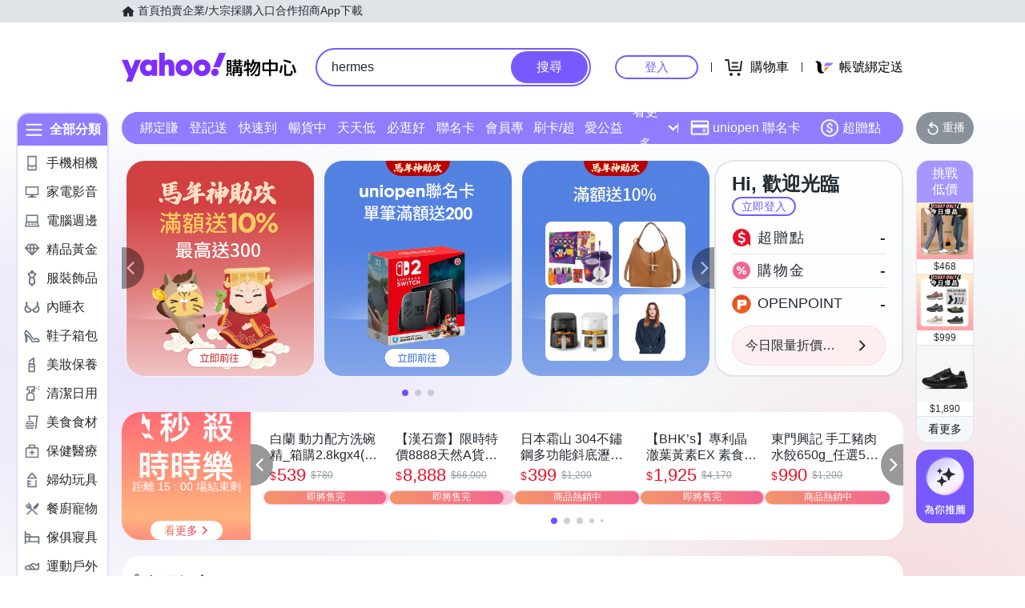

--- FILE ---
content_type: application/javascript; charset=utf-8
request_url: https://bw.scupio.com/ssp/initid.aspx?mode=L&cb=0.7066136108389613&mid=0
body_size: 249
content:
cb({'id':'CYL20260129203613994896'});